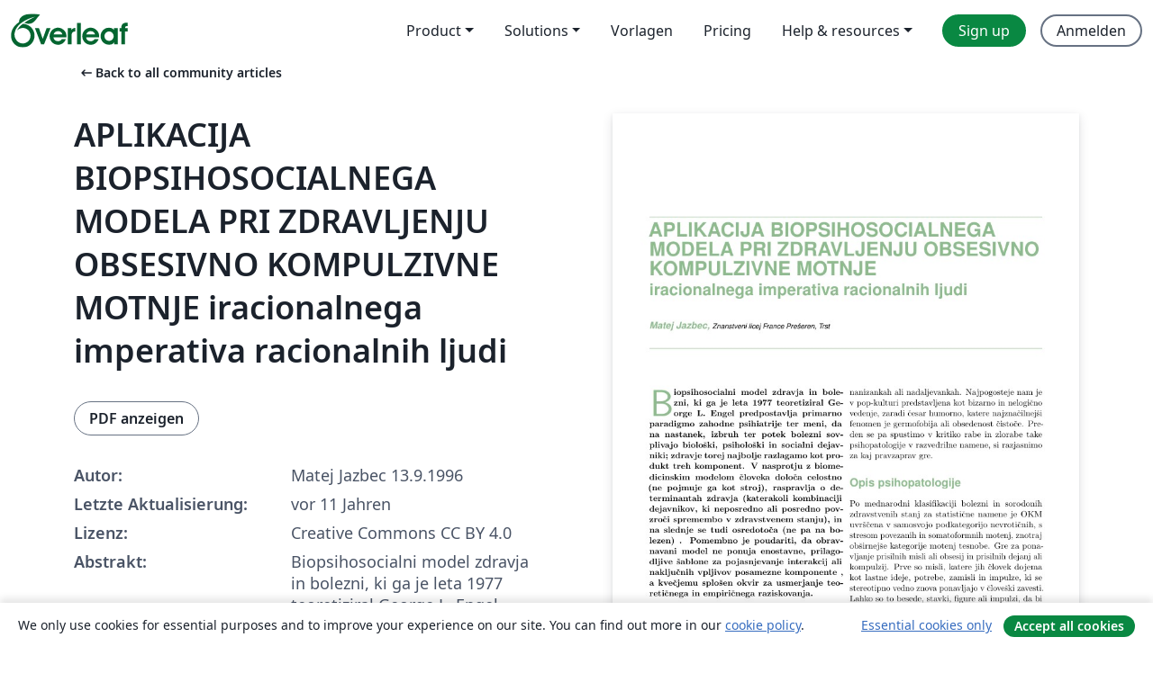

--- FILE ---
content_type: text/html; charset=utf-8
request_url: https://de.overleaf.com/articles/aplikacija-biopsihosocialnega-modela-pri-zdravljenju-obsesivno-kompulzivne-motnje-iracionalnega-imperativa-racionalnih-ljudi/hmbgppgsvsjm
body_size: 11587
content:
<!DOCTYPE html><html lang="de"><head><title translate="no">APLIKACIJA BIOPSIHOSOCIALNEGA MODELA PRI ZDRAVLJENJU OBSESIVNO KOMPULZIVNE MOTNJE iracionalnega imperativa racionalnih ljudi - Overleaf, Online-LaTeX-Editor</title><meta name="twitter:title" content="APLIKACIJA BIOPSIHOSOCIALNEGA MODELA PRI ZDRAVLJENJU OBSESIVNO KOMPULZIVNE MOTNJE iracionalnega imperativa racionalnih ljudi"><meta name="og:title" content="APLIKACIJA BIOPSIHOSOCIALNEGA MODELA PRI ZDRAVLJENJU OBSESIVNO KOMPULZIVNE MOTNJE iracionalnega imperativa racionalnih ljudi"><meta name="description" content="Biopsihosocialni model zdravja in bolezni, ki ga je leta 1977 teoretiziral George L. Engel predstavlja primarno paradigmo zahodne psihiatrije ter meni, da na..."><meta itemprop="description" content="Biopsihosocialni model zdravja in bolezni, ki ga je leta 1977 teoretiziral George L. Engel predstavlja primarno paradigmo zahodne psihiatrije ter meni, da na..."><meta itemprop="image" content="https://writelatex.s3.amazonaws.com/published_ver/1954.jpeg?X-Amz-Expires=14400&amp;X-Amz-Date=20260115T195553Z&amp;X-Amz-Algorithm=AWS4-HMAC-SHA256&amp;X-Amz-Credential=AKIAWJBOALPNFPV7PVH5/20260115/us-east-1/s3/aws4_request&amp;X-Amz-SignedHeaders=host&amp;X-Amz-Signature=09a807cc6b6282091dcc2ea86e7ad09b31de997c2d0543ef6bfe3a3fba3d62e2"><meta name="image" content="https://writelatex.s3.amazonaws.com/published_ver/1954.jpeg?X-Amz-Expires=14400&amp;X-Amz-Date=20260115T195553Z&amp;X-Amz-Algorithm=AWS4-HMAC-SHA256&amp;X-Amz-Credential=AKIAWJBOALPNFPV7PVH5/20260115/us-east-1/s3/aws4_request&amp;X-Amz-SignedHeaders=host&amp;X-Amz-Signature=09a807cc6b6282091dcc2ea86e7ad09b31de997c2d0543ef6bfe3a3fba3d62e2"><meta itemprop="name" content="Overleaf, the Online LaTeX Editor"><meta name="twitter:card" content="summary"><meta name="twitter:site" content="@overleaf"><meta name="twitter:description" content="Ein einfach bedienbarer Online-LaTeX-Editor. Keine Installation notwendig, Zusammenarbeit in Echtzeit, Versionskontrolle, Hunderte von LaTeX-Vorlagen und mehr"><meta name="twitter:image" content="https://cdn.overleaf.com/img/ol-brand/overleaf_og_logo.png"><meta property="fb:app_id" content="400474170024644"><meta property="og:description" content="Ein einfach bedienbarer Online-LaTeX-Editor. Keine Installation notwendig, Zusammenarbeit in Echtzeit, Versionskontrolle, Hunderte von LaTeX-Vorlagen und mehr"><meta property="og:image" content="https://cdn.overleaf.com/img/ol-brand/overleaf_og_logo.png"><meta property="og:type" content="website"><meta name="viewport" content="width=device-width, initial-scale=1.0, user-scalable=yes"><link rel="icon" sizes="32x32" href="https://cdn.overleaf.com/favicon-32x32.png"><link rel="icon" sizes="16x16" href="https://cdn.overleaf.com/favicon-16x16.png"><link rel="icon" href="https://cdn.overleaf.com/favicon.svg" type="image/svg+xml"><link rel="apple-touch-icon" href="https://cdn.overleaf.com/apple-touch-icon.png"><link rel="mask-icon" href="https://cdn.overleaf.com/mask-favicon.svg" color="#046530"><link rel="canonical" href="https://de.overleaf.com/articles/aplikacija-biopsihosocialnega-modela-pri-zdravljenju-obsesivno-kompulzivne-motnje-iracionalnega-imperativa-racionalnih-ljudi/hmbgppgsvsjm"><link rel="manifest" href="https://cdn.overleaf.com/web.sitemanifest"><link rel="stylesheet" href="https://cdn.overleaf.com/stylesheets/main-style-1e1240906c4514317abe.css" id="main-stylesheet"><link rel="alternate" href="https://www.overleaf.com/articles/aplikacija-biopsihosocialnega-modela-pri-zdravljenju-obsesivno-kompulzivne-motnje-iracionalnega-imperativa-racionalnih-ljudi/hmbgppgsvsjm" hreflang="en"><link rel="alternate" href="https://cs.overleaf.com/articles/aplikacija-biopsihosocialnega-modela-pri-zdravljenju-obsesivno-kompulzivne-motnje-iracionalnega-imperativa-racionalnih-ljudi/hmbgppgsvsjm" hreflang="cs"><link rel="alternate" href="https://es.overleaf.com/articles/aplikacija-biopsihosocialnega-modela-pri-zdravljenju-obsesivno-kompulzivne-motnje-iracionalnega-imperativa-racionalnih-ljudi/hmbgppgsvsjm" hreflang="es"><link rel="alternate" href="https://pt.overleaf.com/articles/aplikacija-biopsihosocialnega-modela-pri-zdravljenju-obsesivno-kompulzivne-motnje-iracionalnega-imperativa-racionalnih-ljudi/hmbgppgsvsjm" hreflang="pt"><link rel="alternate" href="https://fr.overleaf.com/articles/aplikacija-biopsihosocialnega-modela-pri-zdravljenju-obsesivno-kompulzivne-motnje-iracionalnega-imperativa-racionalnih-ljudi/hmbgppgsvsjm" hreflang="fr"><link rel="alternate" href="https://de.overleaf.com/articles/aplikacija-biopsihosocialnega-modela-pri-zdravljenju-obsesivno-kompulzivne-motnje-iracionalnega-imperativa-racionalnih-ljudi/hmbgppgsvsjm" hreflang="de"><link rel="alternate" href="https://sv.overleaf.com/articles/aplikacija-biopsihosocialnega-modela-pri-zdravljenju-obsesivno-kompulzivne-motnje-iracionalnega-imperativa-racionalnih-ljudi/hmbgppgsvsjm" hreflang="sv"><link rel="alternate" href="https://tr.overleaf.com/articles/aplikacija-biopsihosocialnega-modela-pri-zdravljenju-obsesivno-kompulzivne-motnje-iracionalnega-imperativa-racionalnih-ljudi/hmbgppgsvsjm" hreflang="tr"><link rel="alternate" href="https://it.overleaf.com/articles/aplikacija-biopsihosocialnega-modela-pri-zdravljenju-obsesivno-kompulzivne-motnje-iracionalnega-imperativa-racionalnih-ljudi/hmbgppgsvsjm" hreflang="it"><link rel="alternate" href="https://cn.overleaf.com/articles/aplikacija-biopsihosocialnega-modela-pri-zdravljenju-obsesivno-kompulzivne-motnje-iracionalnega-imperativa-racionalnih-ljudi/hmbgppgsvsjm" hreflang="zh-CN"><link rel="alternate" href="https://no.overleaf.com/articles/aplikacija-biopsihosocialnega-modela-pri-zdravljenju-obsesivno-kompulzivne-motnje-iracionalnega-imperativa-racionalnih-ljudi/hmbgppgsvsjm" hreflang="no"><link rel="alternate" href="https://ru.overleaf.com/articles/aplikacija-biopsihosocialnega-modela-pri-zdravljenju-obsesivno-kompulzivne-motnje-iracionalnega-imperativa-racionalnih-ljudi/hmbgppgsvsjm" hreflang="ru"><link rel="alternate" href="https://da.overleaf.com/articles/aplikacija-biopsihosocialnega-modela-pri-zdravljenju-obsesivno-kompulzivne-motnje-iracionalnega-imperativa-racionalnih-ljudi/hmbgppgsvsjm" hreflang="da"><link rel="alternate" href="https://ko.overleaf.com/articles/aplikacija-biopsihosocialnega-modela-pri-zdravljenju-obsesivno-kompulzivne-motnje-iracionalnega-imperativa-racionalnih-ljudi/hmbgppgsvsjm" hreflang="ko"><link rel="alternate" href="https://ja.overleaf.com/articles/aplikacija-biopsihosocialnega-modela-pri-zdravljenju-obsesivno-kompulzivne-motnje-iracionalnega-imperativa-racionalnih-ljudi/hmbgppgsvsjm" hreflang="ja"><link rel="preload" href="https://cdn.overleaf.com/js/de-json-9552a068628767c8bb26.js" as="script" nonce="xeNDHTZeHPFoZmrjQsL7lg=="><script type="text/javascript" nonce="xeNDHTZeHPFoZmrjQsL7lg==" id="ga-loader" data-ga-token="UA-112092690-1" data-ga-token-v4="G-RV4YBCCCWJ" data-cookie-domain=".overleaf.com" data-session-analytics-id="0fc61ea0-89b8-44ea-8e75-ec3743370212">var gaSettings = document.querySelector('#ga-loader').dataset;
var gaid = gaSettings.gaTokenV4;
var gaToken = gaSettings.gaToken;
var cookieDomain = gaSettings.cookieDomain;
var sessionAnalyticsId = gaSettings.sessionAnalyticsId;
if(gaid) {
    var additionalGaConfig = sessionAnalyticsId ? { 'user_id': sessionAnalyticsId } : {};
    window.dataLayer = window.dataLayer || [];
    function gtag(){
        dataLayer.push(arguments);
    }
    gtag('js', new Date());
    gtag('config', gaid, { 'anonymize_ip': true, ...additionalGaConfig });
}
if (gaToken) {
    window.ga = window.ga || function () {
        (window.ga.q = window.ga.q || []).push(arguments);
    }, window.ga.l = 1 * new Date();
}
var loadGA = window.olLoadGA = function() {
    if (gaid) {
        var s = document.createElement('script');
        s.setAttribute('async', 'async');
        s.setAttribute('src', 'https://www.googletagmanager.com/gtag/js?id=' + gaid);
        document.querySelector('head').append(s);
    } 
    if (gaToken) {
        (function(i,s,o,g,r,a,m){i['GoogleAnalyticsObject']=r;i[r]=i[r]||function(){
        (i[r].q=i[r].q||[]).push(arguments)},i[r].l=1*new Date();a=s.createElement(o),
        m=s.getElementsByTagName(o)[0];a.async=1;a.src=g;m.parentNode.insertBefore(a,m)
        })(window,document,'script','//www.google-analytics.com/analytics.js','ga');
        ga('create', gaToken, cookieDomain.replace(/^\./, ""));
        ga('set', 'anonymizeIp', true);
        if (sessionAnalyticsId) {
            ga('set', 'userId', sessionAnalyticsId);
        }
        ga('send', 'pageview');
    }
};
// Check if consent given (features/cookie-banner)
var oaCookie = document.cookie.split('; ').find(function(cookie) {
    return cookie.startsWith('oa=');
});
if(oaCookie) {
    var oaCookieValue = oaCookie.split('=')[1];
    if(oaCookieValue === '1') {
        loadGA();
    }
}
</script><meta name="ol-csrfToken" content="dcGb0a2y-uEUx6G1N6MO4ZZZeW9xNU8eGnTk"><meta name="ol-baseAssetPath" content="https://cdn.overleaf.com/"><meta name="ol-mathJaxPath" content="/js/libs/mathjax-3.2.2/es5/tex-svg-full.js"><meta name="ol-dictionariesRoot" content="/js/dictionaries/0.0.3/"><meta name="ol-usersEmail" content=""><meta name="ol-ab" data-type="json" content="{}"><meta name="ol-user_id"><meta name="ol-i18n" data-type="json" content="{&quot;currentLangCode&quot;:&quot;de&quot;}"><meta name="ol-ExposedSettings" data-type="json" content="{&quot;isOverleaf&quot;:true,&quot;appName&quot;:&quot;Overleaf&quot;,&quot;adminEmail&quot;:&quot;support@overleaf.com&quot;,&quot;dropboxAppName&quot;:&quot;Overleaf&quot;,&quot;ieeeBrandId&quot;:15,&quot;hasAffiliationsFeature&quot;:true,&quot;hasSamlFeature&quot;:true,&quot;samlInitPath&quot;:&quot;/saml/ukamf/init&quot;,&quot;hasLinkUrlFeature&quot;:true,&quot;hasLinkedProjectFileFeature&quot;:true,&quot;hasLinkedProjectOutputFileFeature&quot;:true,&quot;siteUrl&quot;:&quot;https://www.overleaf.com&quot;,&quot;emailConfirmationDisabled&quot;:false,&quot;maxEntitiesPerProject&quot;:2000,&quot;maxUploadSize&quot;:52428800,&quot;projectUploadTimeout&quot;:120000,&quot;recaptchaSiteKey&quot;:&quot;6LebiTwUAAAAAMuPyjA4pDA4jxPxPe2K9_ndL74Q&quot;,&quot;recaptchaDisabled&quot;:{&quot;invite&quot;:true,&quot;login&quot;:false,&quot;passwordReset&quot;:false,&quot;register&quot;:false,&quot;addEmail&quot;:false},&quot;textExtensions&quot;:[&quot;tex&quot;,&quot;latex&quot;,&quot;sty&quot;,&quot;cls&quot;,&quot;bst&quot;,&quot;bib&quot;,&quot;bibtex&quot;,&quot;txt&quot;,&quot;tikz&quot;,&quot;mtx&quot;,&quot;rtex&quot;,&quot;md&quot;,&quot;asy&quot;,&quot;lbx&quot;,&quot;bbx&quot;,&quot;cbx&quot;,&quot;m&quot;,&quot;lco&quot;,&quot;dtx&quot;,&quot;ins&quot;,&quot;ist&quot;,&quot;def&quot;,&quot;clo&quot;,&quot;ldf&quot;,&quot;rmd&quot;,&quot;lua&quot;,&quot;gv&quot;,&quot;mf&quot;,&quot;yml&quot;,&quot;yaml&quot;,&quot;lhs&quot;,&quot;mk&quot;,&quot;xmpdata&quot;,&quot;cfg&quot;,&quot;rnw&quot;,&quot;ltx&quot;,&quot;inc&quot;],&quot;editableFilenames&quot;:[&quot;latexmkrc&quot;,&quot;.latexmkrc&quot;,&quot;makefile&quot;,&quot;gnumakefile&quot;],&quot;validRootDocExtensions&quot;:[&quot;tex&quot;,&quot;Rtex&quot;,&quot;ltx&quot;,&quot;Rnw&quot;],&quot;fileIgnorePattern&quot;:&quot;**/{{__MACOSX,.git,.texpadtmp,.R}{,/**},.!(latexmkrc),*.{dvi,aux,log,toc,out,pdfsync,synctex,synctex(busy),fdb_latexmk,fls,nlo,ind,glo,gls,glg,bbl,blg,doc,docx,gz,swp}}&quot;,&quot;sentryAllowedOriginRegex&quot;:&quot;^(https://[a-z]+\\\\.overleaf.com|https://cdn.overleaf.com|https://compiles.overleafusercontent.com)/&quot;,&quot;sentryDsn&quot;:&quot;https://4f0989f11cb54142a5c3d98b421b930a@app.getsentry.com/34706&quot;,&quot;sentryEnvironment&quot;:&quot;production&quot;,&quot;sentryRelease&quot;:&quot;591c34f8f153ec6e4cecc6336360c527863b7693&quot;,&quot;hotjarId&quot;:&quot;5148484&quot;,&quot;hotjarVersion&quot;:&quot;6&quot;,&quot;enableSubscriptions&quot;:true,&quot;gaToken&quot;:&quot;UA-112092690-1&quot;,&quot;gaTokenV4&quot;:&quot;G-RV4YBCCCWJ&quot;,&quot;propensityId&quot;:&quot;propensity-001384&quot;,&quot;cookieDomain&quot;:&quot;.overleaf.com&quot;,&quot;templateLinks&quot;:[{&quot;name&quot;:&quot;Journal articles&quot;,&quot;url&quot;:&quot;/gallery/tagged/academic-journal&quot;,&quot;trackingKey&quot;:&quot;academic-journal&quot;},{&quot;name&quot;:&quot;Books&quot;,&quot;url&quot;:&quot;/gallery/tagged/book&quot;,&quot;trackingKey&quot;:&quot;book&quot;},{&quot;name&quot;:&quot;Formal letters&quot;,&quot;url&quot;:&quot;/gallery/tagged/formal-letter&quot;,&quot;trackingKey&quot;:&quot;formal-letter&quot;},{&quot;name&quot;:&quot;Assignments&quot;,&quot;url&quot;:&quot;/gallery/tagged/homework&quot;,&quot;trackingKey&quot;:&quot;homework-assignment&quot;},{&quot;name&quot;:&quot;Posters&quot;,&quot;url&quot;:&quot;/gallery/tagged/poster&quot;,&quot;trackingKey&quot;:&quot;poster&quot;},{&quot;name&quot;:&quot;Presentations&quot;,&quot;url&quot;:&quot;/gallery/tagged/presentation&quot;,&quot;trackingKey&quot;:&quot;presentation&quot;},{&quot;name&quot;:&quot;Reports&quot;,&quot;url&quot;:&quot;/gallery/tagged/report&quot;,&quot;trackingKey&quot;:&quot;lab-report&quot;},{&quot;name&quot;:&quot;CVs and résumés&quot;,&quot;url&quot;:&quot;/gallery/tagged/cv&quot;,&quot;trackingKey&quot;:&quot;cv&quot;},{&quot;name&quot;:&quot;Theses&quot;,&quot;url&quot;:&quot;/gallery/tagged/thesis&quot;,&quot;trackingKey&quot;:&quot;thesis&quot;},{&quot;name&quot;:&quot;view_all&quot;,&quot;url&quot;:&quot;/latex/templates&quot;,&quot;trackingKey&quot;:&quot;view-all&quot;}],&quot;labsEnabled&quot;:true,&quot;wikiEnabled&quot;:true,&quot;templatesEnabled&quot;:true,&quot;cioWriteKey&quot;:&quot;2530db5896ec00db632a&quot;,&quot;cioSiteId&quot;:&quot;6420c27bb72163938e7d&quot;,&quot;linkedInInsightsPartnerId&quot;:&quot;7472905&quot;}"><meta name="ol-splitTestVariants" data-type="json" content="{&quot;hotjar-marketing&quot;:&quot;default&quot;}"><meta name="ol-splitTestInfo" data-type="json" content="{&quot;hotjar-marketing&quot;:{&quot;phase&quot;:&quot;release&quot;,&quot;badgeInfo&quot;:{&quot;tooltipText&quot;:&quot;&quot;,&quot;url&quot;:&quot;&quot;}}}"><meta name="ol-algolia" data-type="json" content="{&quot;appId&quot;:&quot;SK53GL4JLY&quot;,&quot;apiKey&quot;:&quot;9ac63d917afab223adbd2cd09ad0eb17&quot;,&quot;indexes&quot;:{&quot;wiki&quot;:&quot;learn-wiki&quot;,&quot;gallery&quot;:&quot;gallery-production&quot;}}"><meta name="ol-isManagedAccount" data-type="boolean"><meta name="ol-shouldLoadHotjar" data-type="boolean"></head><body class="website-redesign" data-theme="default"><a class="skip-to-content" href="#main-content">Zum Inhalt springen</a><nav class="navbar navbar-default navbar-main navbar-expand-lg website-redesign-navbar" aria-label="Primary"><div class="container-fluid navbar-container"><div class="navbar-header"><a class="navbar-brand" href="/" aria-label="Overleaf"><div class="navbar-logo"></div></a></div><button class="navbar-toggler collapsed" id="navbar-toggle-btn" type="button" data-bs-toggle="collapse" data-bs-target="#navbar-main-collapse" aria-controls="navbar-main-collapse" aria-expanded="false" aria-label="Toggle Navigation"><span class="material-symbols" aria-hidden="true" translate="no">menu</span></button><div class="navbar-collapse collapse" id="navbar-main-collapse"><ul class="nav navbar-nav navbar-right ms-auto" role="menubar"><!-- loop over header_extras--><li class="dropdown subdued" role="none"><button class="dropdown-toggle" aria-haspopup="true" aria-expanded="false" data-bs-toggle="dropdown" role="menuitem" event-tracking="menu-expand" event-tracking-mb="true" event-tracking-trigger="click" event-segmentation="{&quot;item&quot;:&quot;product&quot;,&quot;location&quot;:&quot;top-menu&quot;}">Product</button><ul class="dropdown-menu dropdown-menu-end" role="menu"><li role="none"><a class="dropdown-item" role="menuitem" href="/about/features-overview" event-tracking="menu-click" event-tracking-mb="true" event-tracking-trigger="click" event-segmentation='{"item":"premium-features","location":"top-menu"}'>Features</a></li><li role="none"><a class="dropdown-item" role="menuitem" href="/about/ai-features" event-tracking="menu-click" event-tracking-mb="true" event-tracking-trigger="click" event-segmentation='{"item":"ai-features","location":"top-menu"}'>AI</a></li></ul></li><li class="dropdown subdued" role="none"><button class="dropdown-toggle" aria-haspopup="true" aria-expanded="false" data-bs-toggle="dropdown" role="menuitem" event-tracking="menu-expand" event-tracking-mb="true" event-tracking-trigger="click" event-segmentation="{&quot;item&quot;:&quot;solutions&quot;,&quot;location&quot;:&quot;top-menu&quot;}">Solutions</button><ul class="dropdown-menu dropdown-menu-end" role="menu"><li role="none"><a class="dropdown-item" role="menuitem" href="/for/enterprises" event-tracking="menu-click" event-tracking-mb="true" event-tracking-trigger="click" event-segmentation='{"item":"enterprises","location":"top-menu"}'>For business</a></li><li role="none"><a class="dropdown-item" role="menuitem" href="/for/universities" event-tracking="menu-click" event-tracking-mb="true" event-tracking-trigger="click" event-segmentation='{"item":"universities","location":"top-menu"}'>Für Universitäten</a></li><li role="none"><a class="dropdown-item" role="menuitem" href="/for/government" event-tracking="menu-click" event-tracking-mb="true" event-tracking-trigger="click" event-segmentation='{"item":"government","location":"top-menu"}'>For government</a></li><li role="none"><a class="dropdown-item" role="menuitem" href="/for/publishers" event-tracking="menu-click" event-tracking-mb="true" event-tracking-trigger="click" event-segmentation='{"item":"publishers","location":"top-menu"}'>Für Verlage</a></li><li role="none"><a class="dropdown-item" role="menuitem" href="/about/customer-stories" event-tracking="menu-click" event-tracking-mb="true" event-tracking-trigger="click" event-segmentation='{"item":"customer-stories","location":"top-menu"}'>Customer stories</a></li></ul></li><li class="subdued" role="none"><a class="nav-link subdued" role="menuitem" href="/latex/templates" event-tracking="menu-click" event-tracking-mb="true" event-tracking-trigger="click" event-segmentation='{"item":"templates","location":"top-menu"}'>Vorlagen</a></li><li class="subdued" role="none"><a class="nav-link subdued" role="menuitem" href="/user/subscription/plans" event-tracking="menu-click" event-tracking-mb="true" event-tracking-trigger="click" event-segmentation='{"item":"pricing","location":"top-menu"}'>Pricing</a></li><li class="dropdown subdued nav-item-help" role="none"><button class="dropdown-toggle" aria-haspopup="true" aria-expanded="false" data-bs-toggle="dropdown" role="menuitem" event-tracking="menu-expand" event-tracking-mb="true" event-tracking-trigger="click" event-segmentation="{&quot;item&quot;:&quot;help-and-resources&quot;,&quot;location&quot;:&quot;top-menu&quot;}">Help & resources</button><ul class="dropdown-menu dropdown-menu-end" role="menu"><li role="none"><a class="dropdown-item" role="menuitem" href="/learn" event-tracking="menu-click" event-tracking-mb="true" event-tracking-trigger="click" event-segmentation='{"item":"learn","location":"top-menu"}'>Dokumentation</a></li><li role="none"><a class="dropdown-item" role="menuitem" href="/for/community/resources" event-tracking="menu-click" event-tracking-mb="true" event-tracking-trigger="click" event-segmentation='{"item":"help-guides","location":"top-menu"}'>Help guides</a></li><li role="none"><a class="dropdown-item" role="menuitem" href="/about/why-latex" event-tracking="menu-click" event-tracking-mb="true" event-tracking-trigger="click" event-segmentation='{"item":"why-latex","location":"top-menu"}'>Why LaTeX?</a></li><li role="none"><a class="dropdown-item" role="menuitem" href="/blog" event-tracking="menu-click" event-tracking-mb="true" event-tracking-trigger="click" event-segmentation='{"item":"blog","location":"top-menu"}'>Blog</a></li><li role="none"><a class="dropdown-item" role="menuitem" data-ol-open-contact-form-modal="contact-us" data-bs-target="#contactUsModal" href data-bs-toggle="modal" event-tracking="menu-click" event-tracking-mb="true" event-tracking-trigger="click" event-segmentation='{"item":"contact","location":"top-menu"}'><span>Kontaktiere uns</span></a></li></ul></li><!-- logged out--><!-- register link--><li class="primary" role="none"><a class="nav-link" role="menuitem" href="/register" event-tracking="menu-click" event-tracking-action="clicked" event-tracking-trigger="click" event-tracking-mb="true" event-segmentation='{"page":"/articles/aplikacija-biopsihosocialnega-modela-pri-zdravljenju-obsesivno-kompulzivne-motnje-iracionalnega-imperativa-racionalnih-ljudi/hmbgppgsvsjm","item":"register","location":"top-menu"}'>Sign up</a></li><!-- login link--><li role="none"><a class="nav-link" role="menuitem" href="/login" event-tracking="menu-click" event-tracking-action="clicked" event-tracking-trigger="click" event-tracking-mb="true" event-segmentation='{"page":"/articles/aplikacija-biopsihosocialnega-modela-pri-zdravljenju-obsesivno-kompulzivne-motnje-iracionalnega-imperativa-racionalnih-ljudi/hmbgppgsvsjm","item":"login","location":"top-menu"}'>Anmelden</a></li><!-- projects link and account menu--></ul></div></div></nav><main class="gallery content content-page" id="main-content"><div class="container"><div class="row previous-page-link-container"><div class="col-lg-6"><a class="previous-page-link" href="/articles"><span class="material-symbols material-symbols-rounded" aria-hidden="true" translate="no">arrow_left_alt</span>Back to all community articles</a></div></div><div class="row"><div class="col-md-6 template-item-left-section"><div class="row"><div class="col-md-12"><div class="gallery-item-title"><h1 class="h2">APLIKACIJA BIOPSIHOSOCIALNEGA MODELA PRI ZDRAVLJENJU OBSESIVNO KOMPULZIVNE MOTNJE iracionalnega imperativa racionalnih ljudi</h1></div></div></div><div class="row cta-links-container"><div class="col-md-12 cta-links"><a class="btn btn-secondary cta-link" href="/articles/aplikacija-biopsihosocialnega-modela-pri-zdravljenju-obsesivno-kompulzivne-motnje-iracionalnega-imperativa-racionalnih-ljudi/hmbgppgsvsjm.pdf" target="_blank" event-tracking-mb="true" event-tracking="gallery-download-pdf" event-tracking-trigger="click">PDF anzeigen</a></div></div><div class="template-details-container"><div class="template-detail"><div><b>Autor:</b></div><div>Matej Jazbec 13.9.1996</div></div><div class="template-detail"><div><b>Letzte Aktualisierung:</b></div><div><span data-bs-toggle="tooltip" data-bs-placement="bottom" data-timestamp-for-title="1434395284">vor 11 Jahren</span></div></div><div class="template-detail"><div><b>Lizenz:</b></div><div>Creative Commons CC BY 4.0</div></div><div class="template-detail"><div><b>Abstrakt:</b></div><div class="gallery-abstract" data-ol-mathjax><p>Biopsihosocialni model zdravja in bolezni, ki ga je leta 1977 teoretiziral George L. Engel predstavlja primarno paradigmo zahodne psihiatrije ter meni, da na nastanek, izbruh ter potek bolezni sovplivajo biološki, psihološki in socialni dejavniki; zdravje torej najbolje razlagamo kot produkt treh komponent. V nasprotju z biomedicinskim modelom človeka določa celostno (ne pojmuje ga kot stroj), raspravlja o determinantah zdravja (katerikoli kombinaciji dejavnikov, ki neposredno ali posredno povzroči spremembo v zdravstvenem stanju), in na slednje se tudi osredotoča (ne pa na bolezen) . Pomembno je poudariti, da obravnavani model ne ponuja enostavne, prilagodljive šablone za pojasnjevanje interakcij ali naključnih vpljivov posamezne komponente , a kvečjemu splošen okvir za usmerjanje teoretičnega in empiričnega raziskovanja.</p>

<p>Large Colored Title Article
LaTeX Template
Version 1.1 (25/11/12)
This template has been downloaded from:
http://www.LaTeXTemplates.com
Original author:
Frits Wenneker (http://www.howtotex.com)
License:
CC BY-NC-SA 3.0 (http://creativecommons.org/licenses/by-nc-sa/3.0/)</p></div></div><div class="template-detail tags"><div><b>Stichworte:</b></div><div><div class="badge-link-list"><a class="badge-link badge-link-light" href="/gallery/tagged/slovenian"><span class="badge text-dark bg-light"><span class="badge-content" data-badge-tooltip data-bs-placement="bottom" data-bs-title="Slovenian">Slovenian</span></span></a></div></div></div></div></div><div class="col-md-6 template-item-right-section"><div class="entry"><div class="row"><div class="col-md-12"><div class="gallery-large-pdf-preview"><img src="https://writelatex.s3.amazonaws.com/published_ver/1954.jpeg?X-Amz-Expires=14400&amp;X-Amz-Date=20260115T195553Z&amp;X-Amz-Algorithm=AWS4-HMAC-SHA256&amp;X-Amz-Credential=AKIAWJBOALPNFPV7PVH5/20260115/us-east-1/s3/aws4_request&amp;X-Amz-SignedHeaders=host&amp;X-Amz-Signature=09a807cc6b6282091dcc2ea86e7ad09b31de997c2d0543ef6bfe3a3fba3d62e2" alt="APLIKACIJA BIOPSIHOSOCIALNEGA MODELA PRI ZDRAVLJENJU OBSESIVNO KOMPULZIVNE MOTNJE iracionalnega imperativa racionalnih ljudi"></div></div></div></div></div></div><div class="row section-row"><div class="col-md-12"><div class="begin-now-card"><div class="card card-pattern"><div class="card-body"><p class="dm-mono"><span class="font-size-display-xs"><span class="text-purple-bright">\begin</span><wbr><span class="text-green-bright">{</span><span>now</span><span class="text-green-bright">}</span></span></p><p>Discover why over 20 million people worldwide trust Overleaf with their work.</p><p class="card-links"><a class="btn btn-primary card-link" href="/register">Sign up for free</a><a class="btn card-link btn-secondary" href="/user/subscription/plans">Explore all plans</a></p></div></div></div></div></div></div></main><footer class="fat-footer hidden-print website-redesign-fat-footer"><div class="fat-footer-container"><div class="fat-footer-sections"><div class="footer-section" id="footer-brand"><a class="footer-brand" href="/" aria-label="Overleaf"></a></div><div class="footer-section"><h2 class="footer-section-heading">Über uns</h2><ul class="list-unstyled"><li><a href="/about">Über uns</a></li><li><a href="https://digitalscience.pinpointhq.com/">Karriere</a></li><li><a href="/blog">Blog</a></li></ul></div><div class="footer-section"><h2 class="footer-section-heading">Solutions</h2><ul class="list-unstyled"><li><a href="/for/enterprises">For business</a></li><li><a href="/for/universities">Für Universitäten</a></li><li><a href="/for/government">For government</a></li><li><a href="/for/publishers">Für Verlage</a></li><li><a href="/about/customer-stories">Customer stories</a></li></ul></div><div class="footer-section"><h2 class="footer-section-heading">Lernen</h2><ul class="list-unstyled"><li><a href="/learn/latex/Learn_LaTeX_in_30_minutes">LaTeX in 30 Minuten</a></li><li><a href="/latex/templates">Vorlagen</a></li><li><a href="/events/webinars">Webinare</a></li><li><a href="/learn/latex/Tutorials">Tutorials</a></li><li><a href="/learn/latex/Inserting_Images">So fügst du Bilder ein</a></li><li><a href="/learn/latex/Tables">So erstellst du Tabellen</a></li></ul></div><div class="footer-section"><h2 class="footer-section-heading">Pricing</h2><ul class="list-unstyled"><li><a href="/user/subscription/plans?itm_referrer=footer-for-indv">For individuals</a></li><li><a href="/user/subscription/plans?plan=group&amp;itm_referrer=footer-for-groups">For groups and organizations</a></li><li><a href="/user/subscription/plans?itm_referrer=footer-for-students#student-annual">Für Studierende</a></li></ul></div><div class="footer-section"><h2 class="footer-section-heading">Mach mit</h2><ul class="list-unstyled"><li><a href="https://forms.gle/67PSpN1bLnjGCmPQ9">Teile uns deine Meinung mit</a></li></ul></div><div class="footer-section"><h2 class="footer-section-heading">Hilfe</h2><ul class="list-unstyled"><li><a href="/learn">Dokumentation </a></li><li><a href="/contact">Kontaktiere uns </a></li><li><a href="https://status.overleaf.com/">Website-Status</a></li></ul></div></div><div class="fat-footer-base"><div class="fat-footer-base-section fat-footer-base-meta"><div class="fat-footer-base-item"><div class="fat-footer-base-copyright">© 2026 Overleaf</div><a href="/legal">Datenschutz und Nutzungsbedingungen</a><a href="https://www.digital-science.com/security-certifications/">Compliance</a></div><ul class="fat-footer-base-item list-unstyled fat-footer-base-language"><li class="dropdown dropup subdued language-picker" dropdown><button class="btn btn-link btn-inline-link" id="language-picker-toggle" dropdown-toggle data-ol-lang-selector-tooltip data-bs-toggle="dropdown" aria-haspopup="true" aria-expanded="false" aria-label="Select Sprache" tooltip="Sprache" title="Sprache"><span class="material-symbols" aria-hidden="true" translate="no">translate</span>&nbsp;<span class="language-picker-text">Deutsch</span></button><ul class="dropdown-menu dropdown-menu-sm-width" role="menu" aria-labelledby="language-picker-toggle"><li class="dropdown-header">Sprache</li><li class="lng-option"><a class="menu-indent dropdown-item" href="https://www.overleaf.com/articles/aplikacija-biopsihosocialnega-modela-pri-zdravljenju-obsesivno-kompulzivne-motnje-iracionalnega-imperativa-racionalnih-ljudi/hmbgppgsvsjm" role="menuitem" aria-selected="false">English</a></li><li class="lng-option"><a class="menu-indent dropdown-item" href="https://cs.overleaf.com/articles/aplikacija-biopsihosocialnega-modela-pri-zdravljenju-obsesivno-kompulzivne-motnje-iracionalnega-imperativa-racionalnih-ljudi/hmbgppgsvsjm" role="menuitem" aria-selected="false">Čeština</a></li><li class="lng-option"><a class="menu-indent dropdown-item" href="https://es.overleaf.com/articles/aplikacija-biopsihosocialnega-modela-pri-zdravljenju-obsesivno-kompulzivne-motnje-iracionalnega-imperativa-racionalnih-ljudi/hmbgppgsvsjm" role="menuitem" aria-selected="false">Español</a></li><li class="lng-option"><a class="menu-indent dropdown-item" href="https://pt.overleaf.com/articles/aplikacija-biopsihosocialnega-modela-pri-zdravljenju-obsesivno-kompulzivne-motnje-iracionalnega-imperativa-racionalnih-ljudi/hmbgppgsvsjm" role="menuitem" aria-selected="false">Português</a></li><li class="lng-option"><a class="menu-indent dropdown-item" href="https://fr.overleaf.com/articles/aplikacija-biopsihosocialnega-modela-pri-zdravljenju-obsesivno-kompulzivne-motnje-iracionalnega-imperativa-racionalnih-ljudi/hmbgppgsvsjm" role="menuitem" aria-selected="false">Français</a></li><li class="lng-option"><a class="menu-indent dropdown-item active" href="https://de.overleaf.com/articles/aplikacija-biopsihosocialnega-modela-pri-zdravljenju-obsesivno-kompulzivne-motnje-iracionalnega-imperativa-racionalnih-ljudi/hmbgppgsvsjm" role="menuitem" aria-selected="true">Deutsch<span class="material-symbols dropdown-item-trailing-icon" aria-hidden="true" translate="no">check</span></a></li><li class="lng-option"><a class="menu-indent dropdown-item" href="https://sv.overleaf.com/articles/aplikacija-biopsihosocialnega-modela-pri-zdravljenju-obsesivno-kompulzivne-motnje-iracionalnega-imperativa-racionalnih-ljudi/hmbgppgsvsjm" role="menuitem" aria-selected="false">Svenska</a></li><li class="lng-option"><a class="menu-indent dropdown-item" href="https://tr.overleaf.com/articles/aplikacija-biopsihosocialnega-modela-pri-zdravljenju-obsesivno-kompulzivne-motnje-iracionalnega-imperativa-racionalnih-ljudi/hmbgppgsvsjm" role="menuitem" aria-selected="false">Türkçe</a></li><li class="lng-option"><a class="menu-indent dropdown-item" href="https://it.overleaf.com/articles/aplikacija-biopsihosocialnega-modela-pri-zdravljenju-obsesivno-kompulzivne-motnje-iracionalnega-imperativa-racionalnih-ljudi/hmbgppgsvsjm" role="menuitem" aria-selected="false">Italiano</a></li><li class="lng-option"><a class="menu-indent dropdown-item" href="https://cn.overleaf.com/articles/aplikacija-biopsihosocialnega-modela-pri-zdravljenju-obsesivno-kompulzivne-motnje-iracionalnega-imperativa-racionalnih-ljudi/hmbgppgsvsjm" role="menuitem" aria-selected="false">简体中文</a></li><li class="lng-option"><a class="menu-indent dropdown-item" href="https://no.overleaf.com/articles/aplikacija-biopsihosocialnega-modela-pri-zdravljenju-obsesivno-kompulzivne-motnje-iracionalnega-imperativa-racionalnih-ljudi/hmbgppgsvsjm" role="menuitem" aria-selected="false">Norsk</a></li><li class="lng-option"><a class="menu-indent dropdown-item" href="https://ru.overleaf.com/articles/aplikacija-biopsihosocialnega-modela-pri-zdravljenju-obsesivno-kompulzivne-motnje-iracionalnega-imperativa-racionalnih-ljudi/hmbgppgsvsjm" role="menuitem" aria-selected="false">Русский</a></li><li class="lng-option"><a class="menu-indent dropdown-item" href="https://da.overleaf.com/articles/aplikacija-biopsihosocialnega-modela-pri-zdravljenju-obsesivno-kompulzivne-motnje-iracionalnega-imperativa-racionalnih-ljudi/hmbgppgsvsjm" role="menuitem" aria-selected="false">Dansk</a></li><li class="lng-option"><a class="menu-indent dropdown-item" href="https://ko.overleaf.com/articles/aplikacija-biopsihosocialnega-modela-pri-zdravljenju-obsesivno-kompulzivne-motnje-iracionalnega-imperativa-racionalnih-ljudi/hmbgppgsvsjm" role="menuitem" aria-selected="false">한국어</a></li><li class="lng-option"><a class="menu-indent dropdown-item" href="https://ja.overleaf.com/articles/aplikacija-biopsihosocialnega-modela-pri-zdravljenju-obsesivno-kompulzivne-motnje-iracionalnega-imperativa-racionalnih-ljudi/hmbgppgsvsjm" role="menuitem" aria-selected="false">日本語</a></li></ul></li></ul></div><div class="fat-footer-base-section fat-footer-base-social"><div class="fat-footer-base-item"><a class="fat-footer-social x-logo" href="https://x.com/overleaf"><svg xmlns="http://www.w3.org/2000/svg" viewBox="0 0 1200 1227" height="25"><path d="M714.163 519.284L1160.89 0H1055.03L667.137 450.887L357.328 0H0L468.492 681.821L0 1226.37H105.866L515.491 750.218L842.672 1226.37H1200L714.137 519.284H714.163ZM569.165 687.828L521.697 619.934L144.011 79.6944H306.615L611.412 515.685L658.88 583.579L1055.08 1150.3H892.476L569.165 687.854V687.828Z"></path></svg><span class="visually-hidden">Overleaf bei X</span></a><a class="fat-footer-social facebook-logo" href="https://www.facebook.com/overleaf.editor"><svg xmlns="http://www.w3.org/2000/svg" viewBox="0 0 666.66668 666.66717" height="25"><defs><clipPath id="a" clipPathUnits="userSpaceOnUse"><path d="M0 700h700V0H0Z"></path></clipPath></defs><g clip-path="url(#a)" transform="matrix(1.33333 0 0 -1.33333 -133.333 800)"><path class="background" d="M0 0c0 138.071-111.929 250-250 250S-500 138.071-500 0c0-117.245 80.715-215.622 189.606-242.638v166.242h-51.552V0h51.552v32.919c0 85.092 38.508 124.532 122.048 124.532 15.838 0 43.167-3.105 54.347-6.211V81.986c-5.901.621-16.149.932-28.882.932-40.993 0-56.832-15.528-56.832-55.9V0h81.659l-14.028-76.396h-67.631v-171.773C-95.927-233.218 0-127.818 0 0" fill="#0866ff" transform="translate(600 350)"></path><path class="text" d="m0 0 14.029 76.396H-67.63v27.019c0 40.372 15.838 55.899 56.831 55.899 12.733 0 22.981-.31 28.882-.931v69.253c-11.18 3.106-38.509 6.212-54.347 6.212-83.539 0-122.048-39.441-122.048-124.533V76.396h-51.552V0h51.552v-166.242a250.559 250.559 0 0 1 60.394-7.362c10.254 0 20.358.632 30.288 1.831V0Z" fill="#fff" transform="translate(447.918 273.604)"></path></g></svg><span class="visually-hidden">Overleaf bei Facebook</span></a><a class="fat-footer-social linkedin-logo" href="https://www.linkedin.com/company/writelatex-limited"><svg xmlns="http://www.w3.org/2000/svg" viewBox="0 0 72 72" height="25"><g fill="none" fill-rule="evenodd"><path class="background" fill="#0B66C3" d="M8 72h56a8 8 0 0 0 8-8V8a8 8 0 0 0-8-8H8a8 8 0 0 0-8 8v56a8 8 0 0 0 8 8"></path><path class="text" fill="#FFF" d="M62 62H51.316V43.802c0-4.99-1.896-7.777-5.845-7.777-4.296 0-6.54 2.901-6.54 7.777V62H28.632V27.333H38.93v4.67s3.096-5.729 10.453-5.729c7.353 0 12.617 4.49 12.617 13.777zM16.35 22.794c-3.508 0-6.35-2.864-6.35-6.397C10 12.864 12.842 10 16.35 10c3.507 0 6.347 2.864 6.347 6.397 0 3.533-2.84 6.397-6.348 6.397ZM11.032 62h10.736V27.333H11.033V62"></path></g></svg><span class="visually-hidden">Overleaf bei LinkedIn</span></a></div></div></div></div></footer><section class="cookie-banner hidden-print hidden" aria-label="Cookie banner"><div class="cookie-banner-content">We only use cookies for essential purposes and to improve your experience on our site. You can find out more in our <a href="/legal#Cookies">cookie policy</a>.</div><div class="cookie-banner-actions"><button class="btn btn-link btn-sm" type="button" data-ol-cookie-banner-set-consent="essential">Essential cookies only</button><button class="btn btn-primary btn-sm" type="button" data-ol-cookie-banner-set-consent="all">Accept all cookies</button></div></section><div class="modal fade" id="contactUsModal" tabindex="-1" aria-labelledby="contactUsModalLabel" data-ol-contact-form-modal="contact-us"><div class="modal-dialog"><form name="contactForm" data-ol-async-form data-ol-contact-form data-ol-contact-form-with-search="true" role="form" aria-label="Kontaktiere uns" action="/support"><input name="inbox" type="hidden" value="support"><div class="modal-content"><div class="modal-header"><h4 class="modal-title" id="contactUsModalLabel">Kontaktiere uns</h4><button class="btn-close" type="button" data-bs-dismiss="modal" aria-label="Schließen"><span aria-hidden="true"></span></button></div><div class="modal-body"><div data-ol-not-sent><div class="modal-form-messages"><div class="form-messages-bottom-margin" data-ol-form-messages-new-style="" role="alert"></div><div class="notification notification-type-error" hidden data-ol-custom-form-message="error_performing_request" role="alert" aria-live="polite"><div class="notification-icon"><span class="material-symbols" aria-hidden="true" translate="no">error</span></div><div class="notification-content text-left">Es ist ein Fehler aufgetreten. Bitte versuche es erneut..</div></div></div><label class="form-label" for="contact-us-email-547">E-Mail</label><div class="mb-3"><input class="form-control" name="email" id="contact-us-email-547" required type="email" spellcheck="false" maxlength="255" value="" data-ol-contact-form-email-input></div><div class="form-group"><label class="form-label" for="contact-us-subject-547">Betreff</label><div class="mb-3"><input class="form-control" name="subject" id="contact-us-subject-547" required autocomplete="off" maxlength="255"><div data-ol-search-results-wrapper hidden><ul class="dropdown-menu contact-suggestions-dropdown show" data-ol-search-results aria-role="region" aria-label="Hilfeartikel passend zu deinem Thema"><li class="dropdown-header">Hast du dir schon <a href="/learn/kb" target="_blank">Wissensdatenbank</a> angeschaut?</li><li><hr class="dropdown-divider"></li><div data-ol-search-results-container></div></ul></div></div></div><label class="form-label" for="contact-us-sub-subject-547">What do you need help with?</label><div class="mb-3"><select class="form-select" name="subSubject" id="contact-us-sub-subject-547" required autocomplete="off"><option selected disabled>Please select…</option><option>Using LaTeX</option><option>Using the Overleaf Editor</option><option>Using Writefull</option><option>Logging in or managing your account</option><option>Managing your subscription</option><option>Using premium features</option><option>Contacting the Sales team</option><option>Other</option></select></div><label class="form-label" for="contact-us-project-url-547">Betroffene Projekt-URL (Freiwillig)</label><div class="mb-3"><input class="form-control" name="projectUrl" id="contact-us-project-url-547"></div><label class="form-label" for="contact-us-message-547">Let us know how we can help</label><div class="mb-3"><textarea class="form-control contact-us-modal-textarea" name="message" id="contact-us-message-547" required type="text"></textarea></div><div class="mb-3 d-none"><label class="visually-hidden" for="important-message">Important message</label><input class="form-control" name="important_message" id="important-message"></div></div><div class="mt-2" data-ol-sent hidden><h5 class="message-received">Message received</h5><p>Thanks for getting in touch. Our team will get back to you by email as soon as possible.</p><p>Email:&nbsp;<span data-ol-contact-form-thank-you-email></span></p></div></div><div class="modal-footer" data-ol-not-sent><button class="btn btn-primary" type="submit" data-ol-disabled-inflight event-tracking="form-submitted-contact-us" event-tracking-mb="true" event-tracking-trigger="click" event-segmentation="{&quot;location&quot;:&quot;contact-us-form&quot;}"><span data-ol-inflight="idle">Send message</span><span hidden data-ol-inflight="pending">Wird gesendet&hellip;</span></button></div></div></form></div></div></body><script type="text/javascript" nonce="xeNDHTZeHPFoZmrjQsL7lg==" src="https://cdn.overleaf.com/js/runtime-378aa17982c62a86d83b.js"></script><script type="text/javascript" nonce="xeNDHTZeHPFoZmrjQsL7lg==" src="https://cdn.overleaf.com/js/27582-79e5ed8c65f6833386ec.js"></script><script type="text/javascript" nonce="xeNDHTZeHPFoZmrjQsL7lg==" src="https://cdn.overleaf.com/js/29088-e3f6cf68f932ee256fec.js"></script><script type="text/javascript" nonce="xeNDHTZeHPFoZmrjQsL7lg==" src="https://cdn.overleaf.com/js/8732-61de629a6fc4a719a5e1.js"></script><script type="text/javascript" nonce="xeNDHTZeHPFoZmrjQsL7lg==" src="https://cdn.overleaf.com/js/11229-f88489299ead995b1003.js"></script><script type="text/javascript" nonce="xeNDHTZeHPFoZmrjQsL7lg==" src="https://cdn.overleaf.com/js/bootstrap-6faaf78625873fafb726.js"></script><script type="text/javascript" nonce="xeNDHTZeHPFoZmrjQsL7lg==" src="https://cdn.overleaf.com/js/27582-79e5ed8c65f6833386ec.js"></script><script type="text/javascript" nonce="xeNDHTZeHPFoZmrjQsL7lg==" src="https://cdn.overleaf.com/js/29088-e3f6cf68f932ee256fec.js"></script><script type="text/javascript" nonce="xeNDHTZeHPFoZmrjQsL7lg==" src="https://cdn.overleaf.com/js/62382-0a4f25c3829fc56de629.js"></script><script type="text/javascript" nonce="xeNDHTZeHPFoZmrjQsL7lg==" src="https://cdn.overleaf.com/js/16164-b8450ba94d9bab0bbae1.js"></script><script type="text/javascript" nonce="xeNDHTZeHPFoZmrjQsL7lg==" src="https://cdn.overleaf.com/js/45250-424aec613d067a9a3e96.js"></script><script type="text/javascript" nonce="xeNDHTZeHPFoZmrjQsL7lg==" src="https://cdn.overleaf.com/js/24686-731b5e0a16bfe66018de.js"></script><script type="text/javascript" nonce="xeNDHTZeHPFoZmrjQsL7lg==" src="https://cdn.overleaf.com/js/99612-000be62f228c87d764b4.js"></script><script type="text/javascript" nonce="xeNDHTZeHPFoZmrjQsL7lg==" src="https://cdn.overleaf.com/js/8732-61de629a6fc4a719a5e1.js"></script><script type="text/javascript" nonce="xeNDHTZeHPFoZmrjQsL7lg==" src="https://cdn.overleaf.com/js/26348-e10ddc0eb984edb164b0.js"></script><script type="text/javascript" nonce="xeNDHTZeHPFoZmrjQsL7lg==" src="https://cdn.overleaf.com/js/56215-8bbbe2cf23164e6294c4.js"></script><script type="text/javascript" nonce="xeNDHTZeHPFoZmrjQsL7lg==" src="https://cdn.overleaf.com/js/22204-a9cc5e83c68d63a4e85e.js"></script><script type="text/javascript" nonce="xeNDHTZeHPFoZmrjQsL7lg==" src="https://cdn.overleaf.com/js/47304-61d200ba111e63e2d34c.js"></script><script type="text/javascript" nonce="xeNDHTZeHPFoZmrjQsL7lg==" src="https://cdn.overleaf.com/js/97910-33b5ae496770c42a6456.js"></script><script type="text/javascript" nonce="xeNDHTZeHPFoZmrjQsL7lg==" src="https://cdn.overleaf.com/js/84586-354bd17e13382aba4161.js"></script><script type="text/javascript" nonce="xeNDHTZeHPFoZmrjQsL7lg==" src="https://cdn.overleaf.com/js/97519-6759d15ea9ad7f4d6c85.js"></script><script type="text/javascript" nonce="xeNDHTZeHPFoZmrjQsL7lg==" src="https://cdn.overleaf.com/js/81920-0120c779815f6c20abc9.js"></script><script type="text/javascript" nonce="xeNDHTZeHPFoZmrjQsL7lg==" src="https://cdn.overleaf.com/js/99420-f66284da885ccc272b79.js"></script><script type="text/javascript" nonce="xeNDHTZeHPFoZmrjQsL7lg==" src="https://cdn.overleaf.com/js/11229-f88489299ead995b1003.js"></script><script type="text/javascript" nonce="xeNDHTZeHPFoZmrjQsL7lg==" src="https://cdn.overleaf.com/js/77474-c60464f50f9e7c4965bb.js"></script><script type="text/javascript" nonce="xeNDHTZeHPFoZmrjQsL7lg==" src="https://cdn.overleaf.com/js/92439-14c18d886f5c8eb09f1b.js"></script><script type="text/javascript" nonce="xeNDHTZeHPFoZmrjQsL7lg==" src="https://cdn.overleaf.com/js/771-e29b63a856e12bea8891.js"></script><script type="text/javascript" nonce="xeNDHTZeHPFoZmrjQsL7lg==" src="https://cdn.overleaf.com/js/41735-7fa4bf6a02e25a4513fd.js"></script><script type="text/javascript" nonce="xeNDHTZeHPFoZmrjQsL7lg==" src="https://cdn.overleaf.com/js/81331-ef104ada1a443273f6c2.js"></script><script type="text/javascript" nonce="xeNDHTZeHPFoZmrjQsL7lg==" src="https://cdn.overleaf.com/js/modules/v2-templates/pages/gallery-10cda45d6b388ef1e9d8.js"></script><script type="text/javascript" nonce="xeNDHTZeHPFoZmrjQsL7lg==" src="https://cdn.overleaf.com/js/27582-79e5ed8c65f6833386ec.js"></script><script type="text/javascript" nonce="xeNDHTZeHPFoZmrjQsL7lg==" src="https://cdn.overleaf.com/js/tracking-68d16a86768b7bfb2b22.js"></script></html>